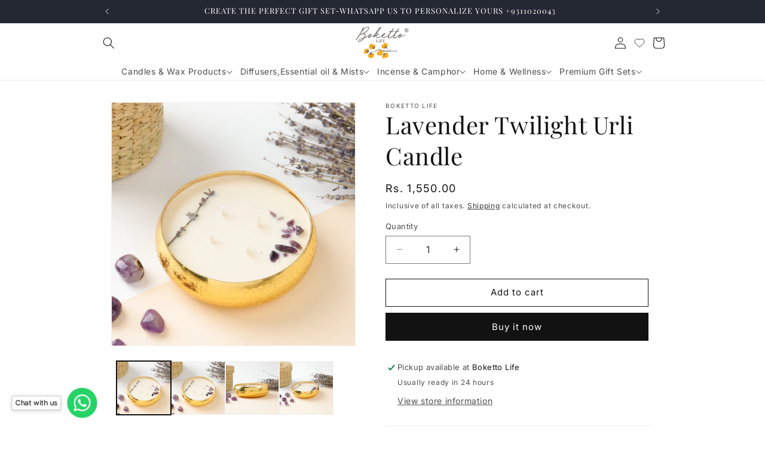

--- FILE ---
content_type: image/svg+xml
request_url: https://bokettolife.com/cdn/shop/files/boketto-logo-registered.svg?v=1736931999&width=90
body_size: 13109
content:
<svg viewBox="0 0 1916.6 1161.1" data-name="Layer 1" id="Layer_1" xmlns="http://www.w3.org/2000/svg"><defs><style>.cls-1{fill:#48413b;}.cls-2{fill:#f5ab23;stroke-miterlimit:10;}.cls-2,.cls-4{stroke:#585857;stroke-linecap:round;stroke-width:0.5px;}.cls-3,.cls-4{fill:#585857;}.cls-4{stroke-linejoin:round;}</style></defs><path d="M17.3,446.3l2-2a1.39,1.39,0,0,1,.5-1,1.39,1.39,0,0,0,.5-1l1.5-2,6.9-7.4,2-2.5c1.1-1.2,2.2-2.4,3.2-3.7a48.67,48.67,0,0,0,3.2-4.7l2.5-3H39l4-4.3,4.5-5.4,6.9-9.4a1.26,1.26,0,0,0,1-.7,5.8,5.8,0,0,1,1-1.2l4.5-4.5h-.5a1.39,1.39,0,0,0,.5-1,2.1,2.1,0,0,1,.5-1.5l6.9-12.9,10.9-17.3c2-3.3,4-6.4,5.9-9.4S89,345.6,91,343l4.9-5.9,1.5-1a5,5,0,0,1,.2-1.2,3.33,3.33,0,0,0,.2-1.7c0-1,.8-2.3,2.5-4h-.5l5.9-7.4,15.8-25.2,5.4-6.4v-.5c0-.3.3-.8,1-1.5h-.5l3.5-4.9,8.4-13.8,11.4-18.3,3-4,2-2.5h-.5L175,212.6c2.6-2.6,5.3-7.7,7.9-15.3L217.5,135l3-5.4,2.5-5a85.36,85.36,0,0,1,6.4-10.4,4.36,4.36,0,0,1,1.5-3q3.9-8.4,8.4-18.3a151.68,151.68,0,0,0,7.4-19.8l2.7-5.4c1.5-3,3-6.3,4.4-9.9s2.9-7.1,4.2-10.4,2-5.4,2-6.4l1.5-6.9a3.55,3.55,0,0,1,.2-1,2.62,2.62,0,0,0,.2-1.5l1-2.5a7.1,7.1,0,0,0,1.5-4.4q.45-2.4,4.2-5.7c2.5-2.2,4.5-3.2,6.2-3.2l4.9,1c1.6.7,3.1,2.2,4.5,4.7a9.05,9.05,0,0,1,.5,7.7v-.5l-1.5,6.9a5,5,0,0,1-.2,1.2,5,5,0,0,0-.2,1.2l-2,8.9-4,11.4-3.5,10.4a19.34,19.34,0,0,1-3,6.9,8.78,8.78,0,0,1-1,3.5,1.45,1.45,0,0,1-.2.7.66.66,0,0,0-.2.7c-1,2.7-2.2,5.6-3.7,8.7a51.19,51.19,0,0,1-4.7,8.2,13.53,13.53,0,0,1-1.7,3.4,14.85,14.85,0,0,0-1.7,4.4,28.52,28.52,0,0,1,4.5-4.7c1.6-1.5,3.6-3.2,5.9-5.2,3.9-3.2,7.6-6.6,11.1-10.1l9.1-9.1,4-4,5.9-4v-.5a40,40,0,0,1,3.2-4,20.47,20.47,0,0,1,3.7-3.5v.5L319.7,47a15.81,15.81,0,0,0,7.4-4.5l11.4-9.9v.5a11.71,11.71,0,0,1,4-3,10.14,10.14,0,0,0,4.4-2.5l5-2a3.47,3.47,0,0,0,2.5-1l4.5-4.4,5.4-2.5,6.4-3.5,4-1H374l5-2.4,5.4-3,4-1.5L421,.5a38.06,38.06,0,0,1,12.6,0c4.8.7,9.3,1.5,13.6,2.5a8.57,8.57,0,0,1,2.7.5,12.82,12.82,0,0,0,2.7.5,4.06,4.06,0,0,1,3,1l-.5-.5c2.7.7,4.5,1.8,5.4,3.4H460l5,4.9c.6.7,1.5,1.6,2.5,2.7a18.5,18.5,0,0,1,2.5,3.7l3,4,2,4a14.94,14.94,0,0,1,2,7.4v2c.3.7.5,2.8.5,6.4,0,9.6-1.6,17.9-4.9,25s-7.1,14.4-11.5,21.9l-2,3.5-4.9,7.9a115.37,115.37,0,0,1-8.4,11.1c-4,4.8-7.4,8.6-10.4,11.6h.5c-4,4.9-7.8,9.5-11.6,13.6a62.34,62.34,0,0,1-11.6,10.1v-.5l-1.5,2c-2.3,2.3-4.7,4.8-7.2,7.4a48.09,48.09,0,0,1-5.7,5.4,65,65,0,0,0-6.9,5.9l-4,3.9-9.9,6.9c-2.7,2-5.4,4.1-8.1,6.2s-5.4,4.2-7.7,6.2l-22.2,17.3a99.94,99.94,0,0,1-10.1,6.9c-3.8,2.3-7.5,4.4-11.1,6.4-2.7,1.7-5.6,3.5-8.9,5.4s-6.3,3.8-8.9,5.4c-3.6,2.7-6.7,4.7-9.1,6.2s-5.2,3.2-8.1,5.2h2l15.3-.5h2.5c3.3.3,6.2.7,8.6,1a22.47,22.47,0,0,1,6.2,1.5q.45,1.5,3,1.5a2.92,2.92,0,0,0,1.2.7,4.34,4.34,0,0,1,1.7,1.2,32.1,32.1,0,0,1,8.9,3.4,9.24,9.24,0,0,1,2.2,1.7l2.2,2.2c0,.3.3.8,1,1.5a4.43,4.43,0,0,1,1.2,1.5,2.34,2.34,0,0,0,1.2,1,4,4,0,0,0,1.5,1h-.5l1,1c3.3,2,5.3,6,5.9,11.9a6.34,6.34,0,0,1,.5,3v3a13.76,13.76,0,0,1,1.5,4,19.68,19.68,0,0,1,.5,3.5c0,2.6-.1,5.4-.2,8.4a26.26,26.26,0,0,1-1.2,6.9,7.72,7.72,0,0,1-.2,1.5,2.62,2.62,0,0,0-.2,1.5l-1,11.9-1.5,5.4-3,8.9-3,6.9c-1.6,3.6-3.8,8.3-6.6,14s-6.5,12.4-11.1,20l-3,4-1,3,1-1v.5l3.5-2.5,22.7-8.4,10.4-3.5a36.7,36.7,0,0,0,5.2-2.7,25.67,25.67,0,0,1,5.2-2.7l5.4-2c-.7.3,0-.1,2-1.2a54.38,54.38,0,0,1,5.4-2.7l3.5-1.5c5.3-2.6,11.9-6.1,20-10.4a161.15,161.15,0,0,0,19.5-11.9l3.5-1.5v.5l2.5-1.5h-.5a19.53,19.53,0,0,1,4.9-4.2,43.22,43.22,0,0,1,6.9-3.2v.5l8.4-7.9,6.9-3,9.4-5.9,1,1.5,6.4-6.4a17.14,17.14,0,0,0,2.2-2.5c.2-.3-.2-.2-1,.5s-1.7,1.5-2.7,2.5l5.4-4.9v.5l3-3,4.9-4.9a16.9,16.9,0,0,1,4.9-3.5c4.6-2.3,7.7-1.7,9.4,1.7s1.3,7.3-1,11.6q-5.4,6-8.1,8.4a34.18,34.18,0,0,1-5.2,4c-1.3.7-2.9,1.5-4.7,2.5a46.64,46.64,0,0,0-4.7,3l-8.9,8.4-6.4,4v-.5l-4,3-3.9,2a12.75,12.75,0,0,0-2.5,1.5,1.39,1.39,0,0,1-1,.5,38,38,0,0,1-4.7,4.2,18.39,18.39,0,0,0-2.2,1.7l-6.4,3.5a8.68,8.68,0,0,1-2.2,1.7,12.82,12.82,0,0,0-2.2,1.7h-.5c-.3,0-.8.3-1.5,1l-3,1.5a23.81,23.81,0,0,0-5.9,2.5q-2.25,1.35-4.5,3v-.5l-3,2.5a56.64,56.64,0,0,0-8.9,4.4l-2.5,1.2c-1,.5-1.3.7-1,.7L374,376.6h-2a4.36,4.36,0,0,1-3,1.5,37.79,37.79,0,0,1-7.9,3h.5l-8.4,4.5-3.5,1h.5L338,391.5,325.2,396c-4.2,1.4-8.5,2.5-12.9,3.5a2,2,0,0,1-1.5.5,1.23,1.23,0,0,0-1,.5l-2.5,2a14.4,14.4,0,0,0-5.4,3h.5a98.24,98.24,0,0,1-6.9,8.9c-3.3,3.9-6.2,7.4-8.9,10.4h.5a4.43,4.43,0,0,1-1.2,1.5,3.49,3.49,0,0,0-1.2,1.5l-4,5.9-5.4,5.4-2.5,2-3.5,3.5L245.1,468l-3.5,2.5-7.4,7.4a25.72,25.72,0,0,1-3.9,3.5v-.5l-5.4,5.9-6.9,4.5a82.83,82.83,0,0,1-8.9,6.7,98.47,98.47,0,0,1-8.9,5.2c-2.7,1.6-5.6,3.4-8.9,5.2s-6.4,3.7-9.4,5.7l-2,1h.5l-6.9,4.5-3,2-5.9,3c-3.3,1.3-6.3,2.6-9.1,3.7s-5.7,2.2-8.6,3.2l-5.9,2-6.4,2.5a3.55,3.55,0,0,0-1,.2,2.62,2.62,0,0,1-1.5.2,7,7,0,0,1-2.5.5H127l-4.4.5a36.46,36.46,0,0,1-9.9.7,34.07,34.07,0,0,1-8.4-1.2,28.37,28.37,0,0,1-7.4-4.2,15.52,15.52,0,0,1-5.9-9.1l-1-1.5v.5a8.34,8.34,0,0,1-1-3.5l.5.5c-.7-.7-.7-1.8,0-3.5a10.75,10.75,0,0,0,.5-4,5,5,0,0,0-.2-1.2,3.33,3.33,0,0,1-.2-1.7,7.61,7.61,0,0,0,1-3l2.5-9.4a36.6,36.6,0,0,1,6.2-11.9,105.1,105.1,0,0,1,9.1-10.9l3.5-3a8.55,8.55,0,0,0,1.5-2.2,5.41,5.41,0,0,1,1.5-2.2l6.4-5.4c2.3-1.6,4.9-3.4,7.7-5.2s5.2-3.4,7.2-4.7l8.9-5.4,11.4-6.9,5-3a15.44,15.44,0,0,1,3.4-1.7l4.4-1.7,2.5-.5,5.4-4v.5l3-3a14.19,14.19,0,0,0,2.2-.5c1.1-.3,2.2-.7,3.2-1h-.5l4.9-2a10.77,10.77,0,0,0,5.4-2.5l11.4-5.4a81.85,81.85,0,0,0,11.9-2.7,111.23,111.23,0,0,0,10.9-4.2l4.4-2a6.43,6.43,0,0,0,3.5-1l4.9-1.5h1c.2,0,.5-.1.5-.4v-.1l5.4-1.5,1.5-.5a54.5,54.5,0,0,1,6.9-2c3-.7,5.8-1.3,8.4-2l4.5-1a23,23,0,0,0,3.5-1l4.9-1.5,4.9-1,7.9-3a17.64,17.64,0,0,0,1.7-3.7,8.7,8.7,0,0,1,1.6-3l3.5-6.4c.7-2.3,2.6-6.1,5.9-11.4,2.3-4.3,4.9-8.7,7.9-13.3,1.3-2.3,2.6-4.6,4-6.9v.5a22.85,22.85,0,0,1,1.2-3.7,22.85,22.85,0,0,0,1.2-3.7h2v-4.5l1-1.5h-.5l1.5-4,1-2c1.6-4.9,3-9.1,4-12.4s1.8-6.2,2.5-8.9v-3a1.45,1.45,0,0,1,.2-.7.66.66,0,0,0,.2-.7v-4.9a3.55,3.55,0,0,1,.2-1,2.62,2.62,0,0,0,.2-1.5,50.75,50.75,0,0,0-.7-6.7,31.78,31.78,0,0,0-3.2-9.1l-1-2.5v.5l-4-5h.5c-2.3-2.3-6.4-4.8-12.4-7.4a7.89,7.89,0,0,0-3-1.2c-1-.2-2.5-.4-4.5-.7a15.25,15.25,0,0,0-4.9-.5,4.55,4.55,0,0,0-3.2-1,11.42,11.42,0,0,0-3.7.5l-4,.5-6.4-1-4.5,1h-6.4l-4,.5h-5.9c0,.7-.7,1.2-2,1.5a9.74,9.74,0,0,1-4,1.5,7,7,0,0,1-3.2.5h-3.2L239,266a6.46,6.46,0,0,1-2.7.5,3.39,3.39,0,0,0-2.7,1l-8.4,2.5-3.9,1L208,275c-1.7.7-4,1.5-7.2,2.5s-6.2,1.8-9.1,2.5c-1.3,1.3-2.5,2-3.5,2a5.34,5.34,0,0,1-2.5.5,2.1,2.1,0,0,0-1.5.5h-2c-3,0-4.6-.7-4.9-2h.5a7,7,0,0,1-2-4.9v-2.5a14.08,14.08,0,0,1,.5-3.5l1.5-1.5a5.56,5.56,0,0,1,4-2l2-1.5c2-1,4.8-2.3,8.4-4s8.1-3.5,13.4-5.4l5.9-1a3.75,3.75,0,0,1,1.2-.7c.5-.2.6-.1.2.2l3-2,6.4-1.5h-.5a11.27,11.27,0,0,1,3.2-.5h3.2v-1l5.9-3.5c3.3-1.3,6.3-2.7,9.1-4s5.4-2.5,7.7-3.5a6.79,6.79,0,0,0,2-.7l2.5-1.2,20.8-10.9c6.3-4.9,11.7-8.2,16.3-9.9l3.5-2.3c3.6-2,7.1-4,10.4-5.9a56.28,56.28,0,0,0,10.4-8.4L334.5,187l3.5-1.5,6.4-5.4c7.3-5.6,14.8-11.7,22.7-18.3s15.4-12.9,22.5-19,13.2-11.5,18.3-16.3A139,139,0,0,0,418,116.3l16.8-21.7,3-2.5c.7,0,1-.2,1-.5l1.4-3.4,2-4,2-2.5,3.5-3.5h-.5a58.25,58.25,0,0,0,5.2-9.9c1.1-3,2-5.6,2.7-7.9A50,50,0,0,0,458,45.1a35.11,35.11,0,0,0-1.2-7.9,83,83,0,0,0-2.7-8.4l-3-4c-.7,0-1.5-.7-2.5-2h.5l-3.5-3-2-1a3.17,3.17,0,0,0-2.5-1h-1.5a4.55,4.55,0,0,1-2-.5h-1.5a1.23,1.23,0,0,1-1-.5h-2.5a5.34,5.34,0,0,1-2.5-.5,21.05,21.05,0,0,1-2.5-.2,19.48,19.48,0,0,0-2.5-.2l-6.9,1-8.9,1.5a3.55,3.55,0,0,0-1,.2,4.42,4.42,0,0,1-2,.2,1.45,1.45,0,0,0-.7.2.78.78,0,0,1-.8.2,2.61,2.61,0,0,0-2,1l-6.9,2-10.9,1c-.3,0-1.6.8-4,2.5s-4.8,3.4-7.4,5.2-6.1,4.1-10.4,6.7v-.5c-4.3,4.3-8.1,7.3-11.4,8.9l-3.5,2-3,2c-1.3.7-2.9,1.5-4.7,2.5a31.75,31.75,0,0,0-6.7,5.4,69.06,69.06,0,0,0-7.9,6.4l-4,3.5c-6.9,6.6-12.3,11.2-16.3,13.8q-1.95,1.05-2.7,1.5a15.05,15.05,0,0,1-1.7,1,13,13,0,0,0-1.5,1h.5l-1.5,1.5L297.6,88l-13.3,13.8h.5a4.43,4.43,0,0,1-1.2,1.5,3.49,3.49,0,0,0-1.2,1.5l-7.4,5.9a37,37,0,0,0-4.2,3.7l-3.7,3.7a62.93,62.93,0,0,0-7.2,7.4c-3.1,3.7-6.5,7.4-10.1,11.4l-6.9,7.4-1.5,2h.5a167.46,167.46,0,0,1-15.3,17.3h.5L222.2,174l-7.9,11.9a81.13,81.13,0,0,0-5.4,8.9l-5.9,9.9c-1.3,2.6-2.9,5.7-4.7,9.1s-3.4,6.5-4.7,9.1l-3,4.9a4.36,4.36,0,0,0-1.5,3c-.7,1.7-1.2,3.1-1.7,4.5s-2.1,3.8-4.7,7.4a16.55,16.55,0,0,0-2.2,3c-.8,1.3-1.6,2.5-2.2,3.5-2,2-3.2,3.5-3.5,4.4l-5.9,8.9L157,282.8l-6.4,9.9-3.4,4.3-11.9,16.8-3.9,6.9-1.5,2.5a74.65,74.65,0,0,0-5.9,7.7,56.43,56.43,0,0,0-4,6.7l-6.9,9.4c-.7.7-.9,1.2-.7,1.5a2.62,2.62,0,0,1-.2,1.5,15.52,15.52,0,0,1-4,6.9l-2,3a40.72,40.72,0,0,1-4,5.9l-3.4,3.5h.5l-3,5.4-2.5,3.5-1.5,2a5.75,5.75,0,0,0-2,4c-2,2-3.1,3-3.4,3a1.23,1.23,0,0,0-.5,1v3l-4.9,4.9H82L76.1,404c-1.7,2-3,3.8-4.2,5.4s-2.4,3.4-3.7,5.2-3.1,4-5.2,6.4-4.9,5.5-8.2,9.1a9.51,9.51,0,0,0-1.5,2,9.51,9.51,0,0,1-1.5,2l-1.5,2h.5a9.42,9.42,0,0,1-2.7,3.2,8.42,8.42,0,0,0-2.7,3.2L20.2,470.4l-2.5,2-2,2a4.36,4.36,0,0,1-3,1.5l-1.5.5-4.9,1c-2.3,0-3.5-.5-3.5-1.5a1.39,1.39,0,0,1-1,.5,2.23,2.23,0,0,0-.2-1.2.66.66,0,0,1-.2-.7V474c-.9-1-1.4-2.7-1.4-5v-3.5Zm86.5,70.6c.7,3,1.7,4.7,3.2,5.2a15,15,0,0,0,4.7.8,17.51,17.51,0,0,0,6.4,1,23,23,0,0,0,6.9-1,7.61,7.61,0,0,0,3-1,2.1,2.1,0,0,0,1.5-.5l14.8-7.4,2.5-1.2c1-.5,1.8-.9,2.5-1.2a26,26,0,0,0,2.5-1l4.9-2.5c4.6-2.7,9.5-5.4,14.6-8.2s8.5-5,10.1-6.7l11.9-7.4,5.4-3a7.3,7.3,0,0,0,3.5-2l2.5-2.5h-.5a11.58,11.58,0,0,1,4.9-4.9v.5l4.4-4.5,11.4-9.9a9.51,9.51,0,0,1,2-1.5,9.51,9.51,0,0,0,2-1.5l1.5-.5,5.9-6.4,14.8-15.3,4.9-4.9,10.4-10.9,7.9-8.9.5-1h-2l-1.5.5c1,0,.5.3-1.5,1l-23.7,7.4a3.47,3.47,0,0,0-2.5,1,2.1,2.1,0,0,0-1.5.5,40.48,40.48,0,0,0-4.9,1.7,48.34,48.34,0,0,1-6.4,2.2L216,427.4a24.82,24.82,0,0,1-4.4,2l-4.4,1.5-9.4,4v-.5c-1.3,1.6-2.1,2.4-2.2,2.2s-.4-.1-.7.2l-2.5,1.2c-1,.5-1.2.4-.5-.2a2.61,2.61,0,0,0-2,1l-2,1,.5-.5-2.5,1.5c-4.6,2.3-9.7,4.8-15.3,7.4a183.5,183.5,0,0,0-19.3,10.9c-1.7,1-3.4,2.1-5.2,3.2a54.06,54.06,0,0,0-4.7,3.2l-4.4,3V468l-4.4,4-1.5,1h.5c-2,1.3-3.9,2.6-5.7,4s-2.6,2.3-2.2,3a15.16,15.16,0,0,0-4.7,2,20.89,20.89,0,0,0-2.2,2h.5l-2.5,3.5V487a2.61,2.61,0,0,0-1,2l-2.5,3-3,4-2,3.5a11.11,11.11,0,0,0-2.5,4.5,16.64,16.64,0,0,0-1,5.4l-.5,7.4Zm74.6-267.8c-.3.3-.3.4,0,.2a8,8,0,0,0,1.5-1.7ZM281.1,46.5c-.3.9-.6,1.8-1,2.7a17.42,17.42,0,0,1,.5-2.2Z" class="cls-1"></path><path d="M541.5,249.6a3.55,3.55,0,0,0,1-.2,1.8,1.8,0,0,1,1-.2h3a6.15,6.15,0,0,0,3,.5,2.1,2.1,0,0,1,1.5.5,4.36,4.36,0,0,1,3,1.5v-.5l2,2c1.3,1.7,2.6,3.3,4,5s2,2.3,2,2a15.86,15.86,0,0,1,1.5,7.4,7.61,7.61,0,0,0,1,3,13.3,13.3,0,0,1,0,7.4v6.9a7,7,0,0,1-1,4,5.34,5.34,0,0,0-.5,2.5l-3,7.9-1.5,4.4a7.61,7.61,0,0,0-1,3,57.9,57.9,0,0,0-2.5,5.9c-1,2.6-1.2,3.6-.5,3L549.6,327h.5a7.72,7.72,0,0,1,1.5.2,2.62,2.62,0,0,0,1.5.2,16.54,16.54,0,0,0,3.2.7,36.22,36.22,0,0,0,5.7.2h2a1.64,1.64,0,0,1,1.2.2c.2.2.6.2,1.2.2,2.3.7,5.6.3,9.9-1a18.83,18.83,0,0,1,7.4-1.5h4l8.9-2.5a18.12,18.12,0,0,1,5.7-1.2,10.92,10.92,0,0,0,6.2-2.7,6.79,6.79,0,0,0,2-.7l2.5-1.2,4-1.5a51.07,51.07,0,0,0,6.4-2.7c2.3-1.1,5.3-2.7,8.9-4.7l2.5-1.2c1-.5,1.2-.4.5.2l5.9-2.5a34.92,34.92,0,0,0,6.7-4c2.8-2,5.5-4.1,8.2-6.4l5.4-2,8.4-4.9a11.66,11.66,0,0,0,4.2-2.7l2.7-2.7,6.9-5.4q3-3,5.4-3l2.5,2a8.11,8.11,0,0,1,2.5,6.9,5.56,5.56,0,0,1-2,4l-4.9,4.9c1.3,0,1,.4-1,1.2a15.63,15.63,0,0,0-4,2.2l-3.5,1-3.7,3.3a1.39,1.39,0,0,0-.5,1l-4,2.5-5.4,4V307l-3.5,3c-1.7,1-5.7,3.3-12.1,6.9s-16.4,8.5-29.8,14.7a4.42,4.42,0,0,0-1.5.5l-2,1c-1,.3-2.2.7-3.5,1a73,73,0,0,1-9.1,2.7c-3.4.8-7,1.5-10.6,2.2l-5.9,1a30,30,0,0,0-5.9,1.5,60.5,60.5,0,0,1-13.4,1.5H557.4a36.36,36.36,0,0,1-7.4-.5c-1.7-.7-3-.7-4,0a2.23,2.23,0,0,1-1.2-.2.91.91,0,0,0-.7-.3,81.13,81.13,0,0,0-5.4,8.9q-4.5,6.9-11.1,15.3A118.65,118.65,0,0,1,512.5,382l-4.4,4c-.2,0-.5-.1-.5-.4v-.1c-1.6,1.6-3.5,3.3-5.4,4.9a13.81,13.81,0,0,1-4.9,3c-4.3,3-8.1,4.6-11.4,5H480a17.62,17.62,0,0,1-6.4-1.5h-2.5a2.1,2.1,0,0,1-1.5-.5l-4-3c-4.3-3.6-7.2-6.6-8.6-8.9s-2.7-6.1-3.7-11.4v-5.9a4.55,4.55,0,0,1,.5-2,29.11,29.11,0,0,1,1-5.9l2-7.9,2.5-6.9c.7-1.6,1.2-3.1,1.7-4.5s1.1-2.8,1.7-4.4v.5c.3-1,.8-2,1.2-3s.9-1.8,1.2-2.5l2-4.4a4.36,4.36,0,0,0,1.5-3,11.35,11.35,0,0,1,2-4.5c1.7-2.6,4-6,6.9-10.1a43.65,43.65,0,0,1,7.4-8.6l5.4-3v.5l2-1.5h-.5l1.5-3c.7-1.6,1.3-3.1,2-4.4l1.5-3c1.3-3.9,2.7-6.7,4.2-8.1a37,37,0,0,0,3.7-4.2,35.76,35.76,0,0,1,6.9-8.6c3-2.8,5.3-5,6.9-6.7a70.18,70.18,0,0,1,10.1-6.2,25.05,25.05,0,0,1,11.1-2.2ZM479.3,345a7.72,7.72,0,0,1-.2,1.5,1.8,1.8,0,0,0-.2,1,4.55,4.55,0,0,0-.5,2,44.23,44.23,0,0,0-3.5,9.4,40.15,40.15,0,0,0-1,8.4,33.88,33.88,0,0,0,1,8.4,4.41,4.41,0,0,0,2.5,3c1.2.6,2.3,1.3,3.5,2h3c1.3.7,4-.2,7.9-2.5,5.6-3.3,8.9-5.4,9.9-6.4.7-.7,1-1.2,1-1.5,3-3.3,6.1-6.8,9.4-10.4s6.3-7,9.1-10.3c2.8-3.1,4.9-5.7,6.4-7.7s2.1-3,1.7-3a49.26,49.26,0,0,1-5.4-.8,21.67,21.67,0,0,1-8.9-3.2l-11.8-6.4a30.75,30.75,0,0,1-8.4-12.9c-.7,1.3-1.3,2-2,2a28.71,28.71,0,0,1-1.5,3.7,26.43,26.43,0,0,1-2,3.7l-2.5,5.4a4.51,4.51,0,0,0-3,3c-.3,1.3-.7,2.6-1,4l-1.4,3.4ZM546,267.9h-4l-6.4,1.5-3,1.5c-3.6,1.3-5.8,2.3-6.4,3h.5l-4,4.5-5.4,5.4a22.85,22.85,0,0,0-1.2,3.7c-.2.8-.7,1.1-1.7.7l-3,3a9.67,9.67,0,0,1-2,4.9,2.61,2.61,0,0,0-1,2,9.88,9.88,0,0,0-1,4.5,3.55,3.55,0,0,1-.2,1,1.8,1.8,0,0,0-.2,1v1.5c-.3.3-.3,1.1,0,2.2a5.54,5.54,0,0,0,1,2.2,2.61,2.61,0,0,0,1,2,7,7,0,0,1,2.2,2c.8,1,1.4,1.6,1.7,2a3.17,3.17,0,0,0,2.5,1,62.45,62.45,0,0,0,6.8,3.5,15.57,15.57,0,0,0,4.7,1.7h5a1.45,1.45,0,0,1,.7.2,1.72,1.72,0,0,0,1.2.2,47.88,47.88,0,0,0,4.7-8.6,88.87,88.87,0,0,0,3.2-8.6,2,2,0,0,0,.5-1.5l2-6.9a4.55,4.55,0,0,1,.5-2,4.55,4.55,0,0,0,.5-2l2-5.4a17.07,17.07,0,0,0,3-8.4,19.33,19.33,0,0,0-1-8.9c-1.7,0-2.5-.7-2.5-2v-.5Z" class="cls-1"></path><path d="M857.8,353.8c2.3-1,5-2.3,8.2-4a54.06,54.06,0,0,0,7.2-4.5L894,332.9l4.5-2.5,15.3-9.9,7.9-5.4v.5l6.4-5.9c.5-.5,1.1-1,1.7-1.5a4.19,4.19,0,0,1,2.2-.5l4.4-4a27.44,27.44,0,0,1,5-4,45.15,45.15,0,0,1,4.9-2.5l5.4-4,3-1.5c.3-.3.8-.9,1.5-1.7a5.51,5.51,0,0,1,2-1.7,9.51,9.51,0,0,1,2-1.5,9.58,9.58,0,0,0,2.5-2c1.6-1.6,3.1-2.5,4.5-2.5a6.46,6.46,0,0,1,4.5,2c0-.3.5,0,1.5,1l1,1,.5,3a10.86,10.86,0,0,1,0,4.4,5.2,5.2,0,0,1-2,3v-.5l-1.6,1.4v2a59.5,59.5,0,0,0-7.7,4.5c-1.8,1.3-3.4,2.5-4.7,3.5a14.42,14.42,0,0,1-2.7,2.2,8.7,8.7,0,0,0-2.7,2.7l-9.4,6.4-4.9,3-18.3,12.8v-.5l-4.9,4.4L902,347.5l-21.2,12.9a36.2,36.2,0,0,1-3.7,2.2,40.2,40.2,0,0,1-4.7,2.2,11.56,11.56,0,0,1-3.2,2c-1.5.7-2.6,1.1-3.2,1.5l-7.4,4-12.3,6.4-12.4,3.9a157.45,157.45,0,0,1-22.5,6.7,87.29,87.29,0,0,1-25.5,1.7h-2a3.55,3.55,0,0,1-1-.2,4.42,4.42,0,0,0-2-.2c-3.3-.7-6.8-1.3-10.6-2a43.57,43.57,0,0,1-10.1-3c-.9-.4-1.8-.7-2.7-1a10.36,10.36,0,0,1-3.2-1.5,27.4,27.4,0,0,0-4-1.5,24.18,24.18,0,0,1-4-2.5,24.84,24.84,0,0,1-3-2.5l-4.9-4.9v.5a62.69,62.69,0,0,1-8.4-9.4,14.09,14.09,0,0,1-1.7-3.2,9.48,9.48,0,0,0-1.7-2.7,7.2,7.2,0,0,1-1.5-2.7c-.3-.9-.6-1.8-1-2.7l-1.5-4a137.38,137.38,0,0,1-5.4-13.6,87.57,87.57,0,0,1-3.7-12,52.56,52.56,0,0,1-.5-8.9,3.55,3.55,0,0,1,.2-1,2.62,2.62,0,0,0,.2-1.5l-20.8,20.8-3,2.5c-1,1-1.5,1.7-1.5,2l-3,3a85.42,85.42,0,0,0-7.4,8.4c-2.3,3-5.3,7.1-8.9,12.4l-4,4.9-3,5.9-2,3c-.7.6-1.5,2.5-2.5,5.4l-3.9,5.4-3,2.5a18,18,0,0,1-5.2.5,8.22,8.22,0,0,1-6.2-2.5l-1.2-1.2a2.34,2.34,0,0,1-.7-1.7V368.4l1.5-3,.5-.5a3.55,3.55,0,0,1,.2-1,2.62,2.62,0,0,0,.2-1.5,14,14,0,0,1,1.5-3,18.61,18.61,0,0,0,1-2.5,26,26,0,0,1,1-2.5l4-8.4a13.77,13.77,0,0,0,2.5-4.2,23.88,23.88,0,0,1,1.5-3.7v.5a7.71,7.71,0,0,0,1-2.5c1.3-2.7,2.9-6,4.7-9.9s4.5-9,8.2-15.3l6.9-12.9,10.9-20.8a56.32,56.32,0,0,1,3.7-6.2,48.32,48.32,0,0,0,3.7-6.2h.5c.3,0,1-.5,2-1.5a21.29,21.29,0,0,1,3-6.9,21.56,21.56,0,0,0,2.5-4.4l2.5-3,2.5-4.4q3.9-8.4,7.2-14.1a38.18,38.18,0,0,1,5.7-8.1,1.45,1.45,0,0,1,.2-.7c.1-.2.3-.5.2-.7l3.5-4h-.5l11.9-19.3,7.9-12.4a58.52,58.52,0,0,0,4-4.7,36.39,36.39,0,0,0,3.5-5.2l2-4a1.39,1.39,0,0,1,.5-1,1.39,1.39,0,0,0,.5-1,46.64,46.64,0,0,1,3-4.7,43.24,43.24,0,0,1,4.4-5.2H756l3-4.4q1.05-1.5,2.7-4.2c1.1-1.8,2.2-3.5,3.2-4.9s1.7-2.6,2.2-3.2.4-.6-.2,0L780.7,122l4.9-5.9,5.4-7.9a20.25,20.25,0,0,0,4.9-7.9l8.4-8.9H804l10.4-13.3,6.4-6.4h-.5l2.5-3.5,5.4-6.9h-.5a73.09,73.09,0,0,0,5.2-5.9,69,69,0,0,1,7.1-7.2h-.5a65.43,65.43,0,0,1,7.4-8.4l10.4-10.4,6.9-6.4,10.9-9.9,5.9-2h-.5l6.4-3a7.71,7.71,0,0,0,2.5-1,17.11,17.11,0,0,1,4.9-1h3a6.43,6.43,0,0,1,3.5,1,14.17,14.17,0,0,1,6.4,4.9l.5,1c.7.7,1,2,1,4,.3,1.3.2,3.6-.5,6.9v1.5a4.06,4.06,0,0,1-1,3,35.42,35.42,0,0,1-7.5,15.3,2,2,0,0,0-.5,1.5,1.23,1.23,0,0,1-.5,1l-5.9,9.4a22.15,22.15,0,0,0-2.5,3.5l-2,3a2,2,0,0,0-.5,1.5c-1.7,2.3-3.4,4.6-5.2,6.9a51.3,51.3,0,0,0-5.2,8.4l-4.9,5.4a2.61,2.61,0,0,0-1,2l-10.9,14.8-6.9,9.4c-1.7,2.3-3.3,4.4-4.9,6.4l-4.9,5.9v-.5a.75.75,0,0,1-.5.7.75.75,0,0,0-.5.7c-.7.7-1,1.2-1,1.5l-6.9,8.3-10.4,11.9-3,3h.5c-5.3,5.9-10.8,12-16.6,18.3s-11,11.7-15.6,16.3h.5l-9.9,10.4c-3.6,4-7.4,8.1-11.4,12.4s-7.9,8.5-11.9,12.6-7.7,7.9-11.4,11.4-6.6,6.2-8.9,8.1a21.59,21.59,0,0,0-3.7,3.7c-1.2,1.5-2.2,2.9-3.2,4.2l-5.9,6.4h.5a53.32,53.32,0,0,0-5.4,6.2,17.29,17.29,0,0,1-5,4.7V263l-2,2h.6c-.7,2-1.5,3-2.5,3l-2,2h.5l-5.4,9.4c-1.7,3.6-3.6,7.6-5.9,11.9s-4.6,8.2-6.9,11.9a39.72,39.72,0,0,0-2,3.5c-.7,1.3-.7,1.7,0,1a38.35,38.35,0,0,0-3.5,5.4c-1,2-1.8,3.8-2.5,5.4a39.72,39.72,0,0,0-2,3.5c-.6,1.2-1.3,2.3-2,3.5l4.5-5.4,8.4-8.4,5.9-6.9h-.5l2.5-2.5,5.4-5.4,4-4,6.4-6.9,4-4v.5l21.7-19.8a46,46,0,0,0,4.4-3.5c1.9-1.7,2.6-2.1,2-1.5l5.4-4,6.9-5.4c5.6-3.3,8.6-5.1,8.9-5.4l1.5-1a12.75,12.75,0,0,0,2.5-1.5,29.81,29.81,0,0,0,4-3v.5l3-2.5a5.38,5.38,0,0,1,2-1,26,26,0,0,0,2.5-1,6,6,0,0,1,4.5-1.5,1.45,1.45,0,0,0,.7-.2.66.66,0,0,1,.7-.2h1c.2,0,.5-.1.5-.4V231h7.9c4,.7,6.8,1.5,8.4,2.5l3.5,3.5v-.5c1.6.7,2.6,1.3,3,2l1,2c0,.7.2,1,.5,1a5,5,0,0,0,.2,1.2,5,5,0,0,1,.2,1.2,4.55,4.55,0,0,1,.5,2v9.3h-2c0-.3.2.5.5,2.5a34.41,34.41,0,0,1,.5,4.5,6.34,6.34,0,0,0-.5,3l-3,5.4-2.5,3.5h.5c-.7,1.6-1.2,3-1.7,4.2s-2.7,3.7-6.7,7.7l-3,3a22.35,22.35,0,0,0-6.4,7.9l-5.9,4a3.72,3.72,0,0,0-2,.7,16.32,16.32,0,0,0-2,1.7l-6.9,3.5a4.33,4.33,0,0,1-1.2,1c-.2,0-.4.2-.7.5l-.5.5-3,2-5.4,3-3.5,2c-1.3.6-2.6,1.2-4,1.7s-2.8,1.1-4.5,1.7l-8.4,1a13.84,13.84,0,0,0-4.5.5,7.72,7.72,0,0,0-1.5.2,4.57,4.57,0,0,1-2,.2,16.55,16.55,0,0,1-7.9-2l-.5-.5c1.6,4.6,3.5,10.1,5.7,16.3s3.7,10.2,4.7,11.9a36.76,36.76,0,0,1,1.5,4.7q.45,2.25,1.5,2.7l10.4,9.7,7.4,4.5a43.12,43.12,0,0,0,17.8,5.9,67.93,67.93,0,0,0,26.2,0c3.6-.7,7.5-1.6,11.6-2.7s8.5-2.5,13.1-4.2l8.4-3.5,3-1H839l8.9-4.5,3.5-1h-.5ZM720.9,301.5h2a3.55,3.55,0,0,1,1,.2,2.62,2.62,0,0,0,1.5.2l5.4.5h4a1.45,1.45,0,0,1,.7.2,1.72,1.72,0,0,0,1.2.2h2.5l6.4-1.2a53.46,53.46,0,0,0,6.9-1.7l5.4-2.5,4.4-2c1.3-.3,2-.7,2-1l4.4-4a9.51,9.51,0,0,0,2-1.5,3.74,3.74,0,0,1,2-1.2,4.48,4.48,0,0,0,2-1.2v.5l4.9-4a26.33,26.33,0,0,0,6.9-6.4c2-2.6,3.6-5,5-6.9.3-.7,1-2,2-4.2a15.07,15.07,0,0,1,2.5-4.2,7.71,7.71,0,0,1,1-2.5v.5a28.41,28.41,0,0,0,1-4.9V250l-1-1.5-.5-1H796l-5.4,2a78.31,78.31,0,0,0-7.9,3.4,75.9,75.9,0,0,0-7.9,4.4c-1,1.3-3,2.5-5.9,3.5l-5.9,4.9v-.5l-4,3-5,4v-.5l-9.9,8.9-5.9,5.4c-2.3,1.6-4.5,3.3-6.4,4.9a32.43,32.43,0,0,0-4.9,4.9q-1.5.45-4.5,4.5ZM896.3,21.3l-5.9,2.5c-1.7,1-3.7,2.4-6.2,4.2s-4.7,3.5-6.7,5.2v-.5L863.7,47.5h.5a29.34,29.34,0,0,1-4.5,5.4,62.79,62.79,0,0,1-5.4,4.9v-.5l-4.5,4.4a15.23,15.23,0,0,0-3,3.7,30,30,0,0,1-2.5,3.7c.3,0,.2.3-.2,1a47.89,47.89,0,0,1-5.2,5.4l-2,2-2,2.5h.5l-20.3,28.2L803.4,124l-4,4-1.5,3.4A265,265,0,0,0,771.2,170l-2.5,3.5-3,4.9c-.7,1-2.2,3.1-4.5,6.4l-7.4,10.6c-2.7,3.8-5.1,7.5-7.4,11.1a86.44,86.44,0,0,1-5,7.4c.7-.6.2,0-1.5,2s-3,3.6-4,4.9L766,188.7l5.7-5.7a51.78,51.78,0,0,0,5.7-6.7l8.4-8.9h-.5c1.3-2,3-4.3,4.9-6.9a67.55,67.55,0,0,1,5.4-6.4l13.8-14.3L826.7,120h-.5a255.06,255.06,0,0,1,24.2-29.7h-.5L861.8,74a52.85,52.85,0,0,0,6.9-9.4l1.5-3v.5a2.1,2.1,0,0,1,.5-1.5,1.39,1.39,0,0,0,.5-1l3-4,4.4-4.9a2.61,2.61,0,0,1,1-2h-.5c1-2,2.4-4.5,4.2-7.4s3.5-5.7,5.2-8.4a3.55,3.55,0,0,1,.2-1,26.22,26.22,0,0,1,2.2-2.5h-.5l1.5-2.5,2.5-3.5h-.5l1-1.5Z" class="cls-1"></path><path d="M1188.3,290.6v-.5a9.94,9.94,0,0,1,.5,5.4,4.57,4.57,0,0,1-2.5,4V299l-3.5,3.5V302l-3.9,4-2,2a9.51,9.51,0,0,0-1.5,2l-6.9,5.4-8.9,5.4h.5c-3.1,2.6-6.3,5.1-9.6,7.4a142,142,0,0,1-16.6,9.4l-6.9,4c-3.6,2.3-7.9,4.8-12.8,7.4s-9.1,4.8-12.3,6.4a37.38,37.38,0,0,1-8.9,4l-3,1c-1,.3-2.3.8-4,1.5a63.6,63.6,0,0,0-12.6,4c-3.8,1.7-7.5,3.3-11.1,4.9l-18.8,5.4a1.45,1.45,0,0,0-.7.2.66.66,0,0,1-.7.2l-5.9,1.5c-3.6,1-8,2-13.1,3a82.54,82.54,0,0,1-14.9,1.3c-1.1,0-2.1.1-3.2.2a17.2,17.2,0,0,1-3.2.2H983.5a52.44,52.44,0,0,1-7.9-1.5c-2.3-.7-4.5-1.3-6.4-2l-4.9-1.5a49.55,49.55,0,0,1-8.9-4.5,31.69,31.69,0,0,1-8.9-7.4l-4.5-7.4-1.5-3.5c-2.3-3.6-3.1-8.1-2.5-13.3v-6.9a17.39,17.39,0,0,1,2-7.4,7.71,7.71,0,0,1,1-2.5,1.45,1.45,0,0,1,.2-.7.78.78,0,0,0,.2-.8,4.23,4.23,0,0,0,.2-2.5c-.2-.7.2-1.5,1.2-2.5a4.36,4.36,0,0,1,1.5-3h-.5l2.5-5,4-6.9,3.5-6.4a14.19,14.19,0,0,1,4.9-5.9v.5l2-3.5a2.61,2.61,0,0,1,1-2,23.27,23.27,0,0,0,2.7-3.5c1.2-1.6,1.4-2,.7-1,1.7-2.3,3.3-4.6,4.9-6.9a28.15,28.15,0,0,1,4.9-5.4l5-4.9a26.92,26.92,0,0,1,3.2-2.7,22.74,22.74,0,0,1,3.2-2.2l-.5-1q3.3-3.75,6.9-7.2c2.3-2.1,4.3-3.9,5.9-5.2l4.9-3.5c2.6-2,5.4-4,8.4-5.9,1,0,2.6-.8,4.9-2.5,2-1,4-1.9,5.9-2.7a9.16,9.16,0,0,1,5.4-.7l7.9,1.5,5.9,1.5a5.34,5.34,0,0,1,3.2,2.7,16.6,16.6,0,0,1,1.2,4.2c-.7-.6-1-.6-1,0a11.16,11.16,0,0,1,3,6.7,64.94,64.94,0,0,1,.5,7.7v2.6l-2.5,4v2c-.7,2.3-2.4,5.5-5.2,9.6l-5.2,7.7a13,13,0,0,0-1.5,1l-1.5,1.5-1.5,1.5-1.5,2h.5c-1.7,1.6-3,3.1-4.2,4.4a13.55,13.55,0,0,1-3.7,3,6.57,6.57,0,0,0-1.7,1.2l-1.2,1.2v-.5a37,37,0,0,1-4.2,3.7,23.12,23.12,0,0,1-4.2,2.7l-4,2-12.3,6.9c-1.3,1-3.6,1.8-6.9,2.5a26.43,26.43,0,0,0-4,1.2,12.81,12.81,0,0,0-4.4,3.2,11.84,11.84,0,0,1-5.4,2l-1,.5h.5a5.34,5.34,0,0,1-2.5.5,4.36,4.36,0,0,0-3,1.5l-3.5,1-2,1-3,2h.5l-2.5,4.9a3.55,3.55,0,0,1-.2,1,1.8,1.8,0,0,0-.2,1,2.88,2.88,0,0,0-.5,2,18,18,0,0,0-1,4,5.34,5.34,0,0,0,.5,2.5c0,3,.5,5.1,1.5,6.4l4,6.4h-.5a10.71,10.71,0,0,0,2.2,1.5,13.09,13.09,0,0,0,3.7,1.5l2.5,1a38.38,38.38,0,0,0,7.7,4.2,20,20,0,0,0,7.2,1.7,78.86,78.86,0,0,0,10.9,1,69.82,69.82,0,0,0,7.9-.5h4.9c1.4,0,2.8-.1,4.2-.2a37,37,0,0,1,4.7-.2c3.6-.7,7.4-1.4,11.4-2.2a52.34,52.34,0,0,0,11.4-3.7l23.2-6.9c1.6-.7,3.5-1.4,5.7-2.2s4-1.6,5.7-2.2a72,72,0,0,0,12.8-4.5c1.3-.6,3.1-1.5,5.4-2.5a15.59,15.59,0,0,1,5.9-1.5l3-1h-.5l6.9-4.5,8.4-4,3-2c3.3-1.6,6.8-3.5,10.4-5.7s7.2-4.4,10.9-6.7l5.4-4,3.5-2.5v.5l3.4-3c3.3-2,5.9-3.6,7.9-4.9a70.9,70.9,0,0,0,7.4-5.9v.5c.3-.3,1.2-1,2.5-2l4-3c1.3-1,2.5-2,3.7-3s1.9-1.5,2.2-1.5a13.32,13.32,0,0,1,3.4-.5c1,0,2,.7,3,2h-.5ZM971.4,305.4a111.09,111.09,0,0,0,15.8-6.9c.6-.5,1.3-1,2-1.5a11.11,11.11,0,0,1,4.5-2.5l7.9-4.9,5.9-4c2.6-1.6,5.3-3.5,7.9-5.4a32.67,32.67,0,0,0,7.4-7.9l1.5-2,3.5-4a10.59,10.59,0,0,0,1-1.2,8,8,0,0,1,1.5-1.7,9.51,9.51,0,0,0,1.5-2,3.37,3.37,0,0,1,.5-1.7,3.37,3.37,0,0,0,.5-1.7c.7,0,1.1-1.1,1.2-3.5s-.6-3.8-2.2-4.4a1.39,1.39,0,0,1-1-.5h-.5l-18.8,11.9a55.68,55.68,0,0,0-9.4,7.4l-7.9,7.9-3,3.5h.5l-7.4,8.9Z" class="cls-1"></path><path d="M1334.6,146.3h2.4q7.35,0,11.4,1.5a1.45,1.45,0,0,1,.7.2c.2.1.5.3.7.2a6.91,6.91,0,0,1,3.7,5.2,15.93,15.93,0,0,1-.2,7.2c0-.3-.2-.3-.5,0l-5.9,5.9a2.12,2.12,0,0,1-2.5.5,26,26,0,0,1-2.5-1,1.39,1.39,0,0,1-1-.5,11.8,11.8,0,0,0-3.7-.5h-3.7a34.52,34.52,0,0,0-6.4-.5,9.14,9.14,0,0,1-3.5-1,8.92,8.92,0,0,1-4.4,1.5c-5.3.7-9.1,1.2-11.6,1.7s-5.5,1.1-9.2,1.7a1.45,1.45,0,0,0-.7.2,1.72,1.72,0,0,1-1.2.2l-9.9,2.5-7.4,1.5-2,2.5a2,2,0,0,0-.5,1.5,1.39,1.39,0,0,1-.5,1l-1.5,2-5.4,6.4h.5l-7.4,11.9a14.08,14.08,0,0,1-2.7,3.7,14.08,14.08,0,0,0-2.7,3.7,18.1,18.1,0,0,1-2.5,3,37.23,37.23,0,0,0-4,4.9l-3.5,7.4a59.09,59.09,0,0,0-5.4,7.7c-1.7,2.8-3.3,5.5-4.9,8.2a1.39,1.39,0,0,1-.5,1,1.39,1.39,0,0,0-.5,1l-4,4.4v2l-3.5,6.4c-.5.5-1,1.1-1.5,1.7a15.05,15.05,0,0,0-1,1.7,13,13,0,0,1-1,1.5l-4.4,7.4a2,2,0,0,0-.5,1.5,4.07,4.07,0,0,0-1.5,2.5c-.7.7-1,1.2-1,1.5-3,2.6-4.8,4.7-5.4,6.2a35.23,35.23,0,0,0-1.5,4.2,2,2,0,0,0-.5,1.5,7.72,7.72,0,0,1-.2,1.5,1.8,1.8,0,0,0-.2,1l-2.5,4.4-10.4,20.8a1.39,1.39,0,0,1-.5,1,5.82,5.82,0,0,1-1.5,3.5,4.36,4.36,0,0,0-1.5,3l-8.9,23.2-3.5,6.4-3.5,9.4V355l-1.5,6.9a3.55,3.55,0,0,1-.2,1,1.8,1.8,0,0,0-.2,1,13.84,13.84,0,0,1-.5,4.5,2.35,2.35,0,0,1-.2.8.66.66,0,0,0-.2.7,16.31,16.31,0,0,0-.8,4.5,20.7,20.7,0,0,0,1,7.4,14.32,14.32,0,0,0,4.4,6.7c2.1,1.8,5.2,2.4,9.1,1.7,2.3-.7,4.4-1.2,6.2-1.7s5.5-1.6,11.1-3.2a102.17,102.17,0,0,0,11.9-3.7,110.51,110.51,0,0,0,12.3-5.2l12.3-6.9,26.7-15.8,5.9-4a42.7,42.7,0,0,1,4.4-3,9.69,9.69,0,0,1,4.9-1.5c.3,0,1.3-.8,3-2.5l2.5-2v.4a23.66,23.66,0,0,1,4.2-3.5,10.52,10.52,0,0,0,2.7-2,7.34,7.34,0,0,0,3.5-1.5l5.9-4.5c.3,0,.5-.1.5-.2s.2-.2.5-.2l33.1-25.7,45-34.6a1.64,1.64,0,0,0,1.2-.2l1.2-1.2a22,22,0,0,1,3.7.7,9.45,9.45,0,0,1,4.2,2.2l1,1c0,3-.3,4.8-1,5.4a3.55,3.55,0,0,1-.2,1,1.23,1.23,0,0,0-.2,1l-1,2-24.2,21.8c-2.3,2-6.6,5.4-12.8,10.1s-12.9,9.8-20,15.1-13.5,10.1-19.3,14.6-9.3,7.2-10.6,8.1l-4.4,2.5-3.5,2.5-6.4,3.5v-.5l-5.9,5.4-5.4,4a120.93,120.93,0,0,1-18,11.6c-8,4.4-20.1,10.3-36.3,17.5l-8.4,3.5a7.72,7.72,0,0,0-1.5.2,6.8,6.8,0,0,1-2,.2,2.35,2.35,0,0,0-.8.2,1.72,1.72,0,0,1-1.2.2,7.63,7.63,0,0,1-3.2,1.7,30.26,30.26,0,0,0-3.2,1.2l-8.9,1.5h.5l-4,1.5-9.4,1.5h-3a8.28,8.28,0,0,1-3.5-.5h.5a20.4,20.4,0,0,0-4.9-.5q-3.6-.6-7.2-1.5a15.42,15.42,0,0,1-6.7-4,25.2,25.2,0,0,1-5.2-8.4,43.67,43.67,0,0,1-2.7-14.3,84.18,84.18,0,0,1,1-13.3c.7-4.3,1.3-6.9,2-7.9a4.55,4.55,0,0,1,.5-2,4.55,4.55,0,0,0,.5-2,70.15,70.15,0,0,1,4.4-16.3c1.7-3.3,3.3-6.6,4.9-9.9a45.75,45.75,0,0,0,3.5-8.9l4.4-10.9a7.71,7.71,0,0,1,1-2.5l4.4-8.9,4.4-8.4a55,55,0,0,1,4.4-10.6c2.3-4.5,4.3-7.5,5.9-9.1l1.5-4.5a1.39,1.39,0,0,1,.5-1,5,5,0,0,1,.2-1.2,5,5,0,0,0,.2-1.2l3-4.9,4.9-5.9h-.5c.3-.7.7-1.6,1.2-3a23.43,23.43,0,0,1,2.7-4.9l4-4a4.42,4.42,0,0,1,.5-1.5,4.42,4.42,0,0,0,.5-1.5c3.6-8.2,6.8-13.8,9.4-16.8l3-3a4.07,4.07,0,0,0,1.5-2.5l5.4-4.9h-.5l2.5-4,9.4-13.8,1.7-1.7,1.2-1.2,1.5-2.5-1-1,.5-.5c-2.3.7-5.2,1.3-8.7,2a102.86,102.86,0,0,1-13.6,1.5,67.47,67.47,0,0,1-11.9,1,36.86,36.86,0,0,1-11.4-1.5c-1.3-1.3-2.3-2-3-2a3,3,0,0,0-2-1l-2.5-1.5-4.9-4-2-2a4.69,4.69,0,0,1-1.5-3.5,7.1,7.1,0,0,1-1.5-4.4v-1a4.55,4.55,0,0,1,.5-2l3.4-5.4a16.23,16.23,0,0,1,4.2-1.5,7.72,7.72,0,0,1,3.7,0c3.3,1.3,4.9,3.1,4.9,5.4l1,1.5v-.5c.3,1,1.3,1.8,3,2.5l3,1.5h-.5a30.68,30.68,0,0,0,7.4,1h6.4a44.13,44.13,0,0,0,8.9-1l7.4-1.5,3.5-1,4-1a1.39,1.39,0,0,0,1-.5,69.15,69.15,0,0,0,7.7-2.5c2.5-1,4.5-1.8,6.2-2.5l6.4-3,4-4.4a1.45,1.45,0,0,1,.2-.7c.1-.2.3-.5.2-.7l6.4-10.4c2.3-1.6,3.5-2.6,3.7-2.7a7.46,7.46,0,0,0,.7-1.2l1-.5a5.39,5.39,0,0,1,1-3l5.4-6.9,10.8-15.9,3.5-5.4a247.07,247.07,0,0,0,13.3-24.2,9.22,9.22,0,0,0,3-3.5c.3-1,.8-2.3,1.5-4l3-3.4-.5.5a11.45,11.45,0,0,1,2.5-4.9,31.13,31.13,0,0,0,3-4.4,7.71,7.71,0,0,1,1-2.5,8.59,8.59,0,0,1,4-4.2,11.44,11.44,0,0,1,5.4-1.7c1,.2,2,.4,3,.7a17.83,17.83,0,0,1,4,1.7,9.44,9.44,0,0,1,4.4,4.2,5,5,0,0,1-.5,6.2l-2,4.4a14.19,14.19,0,0,1-1.2,4,10.06,10.06,0,0,1-1.7,2.5l-7.2,10.4-6.4,10.4-3,4.4a27.57,27.57,0,0,0-2.5,4.4c-7.6,11.9-15,23.2-22.2,34.1l-3.5,4.4-1.5,2h.5l-4.4,4.9a5,5,0,0,0,1.2-.2,5,5,0,0,1,1.2-.2,190.94,190.94,0,0,1,31.1-4.4Z" class="cls-1"></path><path d="M1527.3,146.3h2.5q7.35,0,11.4,1.5a1.45,1.45,0,0,1,.7.2c.2.1.5.3.7.2a6.91,6.91,0,0,1,3.7,5.2,15.93,15.93,0,0,1-.2,7.2c0-.3-.2-.3-.5,0l-5.9,5.9a2.12,2.12,0,0,1-2.5.5,26,26,0,0,1-2.5-1,1.23,1.23,0,0,1-1-.5,11.8,11.8,0,0,0-3.7-.5h-3.7a34.52,34.52,0,0,0-6.4-.5,7.8,7.8,0,0,1-3.4-1,8.92,8.92,0,0,1-4.4,1.5c-5.3.7-9.1,1.2-11.6,1.7s-5.5,1.1-9.2,1.7a1.45,1.45,0,0,0-.7.2,1.72,1.72,0,0,1-1.2.2l-9.9,2.5-7.4,1.5-2,2.5a2,2,0,0,0-.5,1.5,1.39,1.39,0,0,1-.5,1l-1.5,2-5.4,6.4h.5l-7.4,11.9a14.08,14.08,0,0,1-2.7,3.7,14.08,14.08,0,0,0-2.7,3.7,14.25,14.25,0,0,1-2.5,3,37.23,37.23,0,0,0-4,4.9l-3.4,7.4a50.8,50.8,0,0,0-5.4,7.7c-1.7,2.8-3.3,5.5-4.9,8.2a1.39,1.39,0,0,1-.5,1,1.23,1.23,0,0,0-.5,1l-4,4.4v2l-3.5,6.4c-.5.5-1,1.1-1.5,1.7a15.05,15.05,0,0,0-1,1.7,13,13,0,0,1-1,1.5l-4.4,7.4a2,2,0,0,0-.5,1.5,4.07,4.07,0,0,0-1.5,2.5c-.7.7-1,1.2-1,1.5-3,2.6-4.8,4.7-5.4,6.2a35.23,35.23,0,0,0-1.5,4.2,2,2,0,0,0-.5,1.5,7.72,7.72,0,0,1-.2,1.5,1.8,1.8,0,0,0-.2,1l-2.5,4.4-10.4,20.8a1.39,1.39,0,0,1-.5,1,5.82,5.82,0,0,1-1.5,3.5,4.36,4.36,0,0,0-1.5,3l-8.9,23.2-3.5,6.4-3.5,9.4V355l-1.5,6.9a3.55,3.55,0,0,1-.2,1,1.23,1.23,0,0,0-.2,1,13.84,13.84,0,0,1-.5,4.5,2.35,2.35,0,0,1-.2.8.66.66,0,0,0-.2.7,16.31,16.31,0,0,0-.8,4.5,20.7,20.7,0,0,0,1,7.4,14.32,14.32,0,0,0,4.4,6.7c2.1,1.8,5.2,2.4,9.1,1.7,2.3-.7,4.4-1.2,6.2-1.7s5.5-1.6,11.1-3.2a102.17,102.17,0,0,0,11.9-3.7,120.68,120.68,0,0,0,12.4-5.2l12.3-6.9,26.7-15.8,5.9-4a42.7,42.7,0,0,1,4.4-3,9.69,9.69,0,0,1,4.9-1.5c.3,0,1.3-.8,3-2.5l2.5-2v.4a27.86,27.86,0,0,1,4.2-3.5,10.52,10.52,0,0,0,2.7-2,7.34,7.34,0,0,0,3.5-1.5l5.9-4.5c.3,0,.5-.1.5-.2s.2-.2.5-.2l33.1-25.7,45-34.6a1.64,1.64,0,0,0,1.2-.2l1.2-1.2a22,22,0,0,1,3.7.7,9.45,9.45,0,0,1,4.2,2.2l1,1c0,3-.3,4.8-1,5.4a3.55,3.55,0,0,1-.2,1,1.8,1.8,0,0,0-.2,1l-1,2-24.2,21.8c-2.3,2-6.6,5.4-12.8,10.1s-12.9,9.8-20,15.1-13.5,10.1-19.3,14.6-9.3,7.2-10.6,8.1l-4.4,2.5-3.5,2.5-6.4,3.5v-.5l-5.9,5.4-5.4,4c-3.9,3.3-9.9,7.2-18,11.6s-20.2,10.3-36.3,17.5l-8.4,3.5a7.72,7.72,0,0,0-1.5.2,6.8,6.8,0,0,1-2,.2,1.45,1.45,0,0,0-.7.2,1.72,1.72,0,0,1-1.2.2,7.63,7.63,0,0,1-3.2,1.7,30.26,30.26,0,0,0-3.2,1.2l-8.9,1.5h.5l-4,1.5-9.4,1.5h-3a8.28,8.28,0,0,1-3.5-.5h.5a20.4,20.4,0,0,0-4.9-.5,61.44,61.44,0,0,1-7.2-1.5,15.42,15.42,0,0,1-6.7-4,25.2,25.2,0,0,1-5.2-8.4c-1.5-3.6-2.4-8.4-2.7-14.3a84.18,84.18,0,0,1,1-13.3c.7-4.3,1.3-6.9,2-7.9a4.55,4.55,0,0,1,.5-2,4.55,4.55,0,0,0,.5-2,70.15,70.15,0,0,1,4.4-16.3c1.7-3.3,3.3-6.6,4.9-9.9a45.75,45.75,0,0,0,3.5-8.9l4.4-10.9a7.71,7.71,0,0,1,1-2.5l4.4-8.9,4.4-8.4a55,55,0,0,1,4.4-10.6c2.3-4.5,4.3-7.5,5.9-9.1l1.5-4.5a1.39,1.39,0,0,1,.5-1,5,5,0,0,1,.2-1.2,5,5,0,0,0,.2-1.2l3-4.9,4.9-5.9h-.5c.3-.7.7-1.6,1.2-3a23.43,23.43,0,0,1,2.7-4.9l4-4a4.42,4.42,0,0,1,.5-1.5,4.42,4.42,0,0,0,.5-1.5c3.6-8.2,6.8-13.8,9.4-16.8l3-3a4.25,4.25,0,0,0,1.4-2.3l5.4-4.9h-.5l2.5-4,9.4-13.8,1.7-1.7,1.2-1.2,1.5-2.5-1-1,.5-.5c-2.3.7-5.2,1.3-8.7,2a102.86,102.86,0,0,1-13.6,1.5,67.47,67.47,0,0,1-11.9,1,36.86,36.86,0,0,1-11.4-1.5c-1.3-1.3-2.3-2-3-2a3,3,0,0,0-2-1l-2.5-1.5-4.9-4-2-2a4.69,4.69,0,0,1-1.5-3.5,7.1,7.1,0,0,1-1.5-4.4v-1a4.55,4.55,0,0,1,.5-2l3.5-5.4a15,15,0,0,1,4.2-1.5,7.72,7.72,0,0,1,3.7,0c3.3,1.3,4.9,3.1,4.9,5.4l1,1.5v-.5c.3,1,1.3,1.8,3,2.5l3,1.5h-.5a30.68,30.68,0,0,0,7.4,1h6.4a44.13,44.13,0,0,0,8.9-1l7.4-1.5,3.5-1,4-1a1.39,1.39,0,0,0,1-.5,69.15,69.15,0,0,0,7.7-2.5l6.2-2.5,6.4-3,4-4.4a1.45,1.45,0,0,1,.2-.7.66.66,0,0,0,.2-.7l6.4-10.4c2.3-1.6,3.5-2.6,3.7-2.7a8.34,8.34,0,0,0,.8-1.2l1-.5a5.39,5.39,0,0,1,1-3l5.4-6.9,10.9-16.3,3.5-5.4a247.07,247.07,0,0,0,13.3-24.2,9.22,9.22,0,0,0,3-3.5c.3-1,.8-2.3,1.5-4l3-3.4-.5.5a11.45,11.45,0,0,1,2.5-4.9,42.7,42.7,0,0,0,3-4.4,7.71,7.71,0,0,1,1-2.5,8.59,8.59,0,0,1,4-4.2,11.44,11.44,0,0,1,5.4-1.7c1,.2,2,.4,3,.7a17.06,17.06,0,0,1,3.9,1.7,9.44,9.44,0,0,1,4.4,4.2,5,5,0,0,1-.5,6.2l-2,4.4a18.45,18.45,0,0,1-1.2,4,10.06,10.06,0,0,1-1.7,2.5l-7.2,10.6-6.4,10.4-3,4.4a27.57,27.57,0,0,0-2.5,4.4c-7.6,11.9-15,23.2-22.2,34.1l-3.4,4.4-1.5,2h.5L1488,151a5,5,0,0,0,1.2-.2,5,5,0,0,1,1.2-.2,180.61,180.61,0,0,1,31.1-4.4Z" class="cls-1"></path><path d="M1618.7,249.6a3.55,3.55,0,0,0,1-.2,1.8,1.8,0,0,1,1-.2h3a6.15,6.15,0,0,0,3,.5,2.1,2.1,0,0,1,1.5.5,4.36,4.36,0,0,1,3,1.5v-.5l2,2c1.3,1.7,2.6,3.3,4,5s2,2.3,2,2a15.86,15.86,0,0,1,1.5,7.4,7.61,7.61,0,0,0,1,3,13.3,13.3,0,0,1,0,7.4v6.9a7,7,0,0,1-1,4,5.34,5.34,0,0,0-.5,2.5l-3,7.9-1.5,4.4a7.61,7.61,0,0,0-1,3,57.9,57.9,0,0,0-2.5,5.9c-1,2.6-1.2,3.6-.5,3l-5,11.4h.5a7.72,7.72,0,0,1,1.5.2,2.62,2.62,0,0,0,1.5.2,16.54,16.54,0,0,0,3.2.7,36.22,36.22,0,0,0,5.7.2h2a1.64,1.64,0,0,1,1.2.2c.2.2.6.2,1.2.2,2.3.7,5.6.3,9.9-1a18.83,18.83,0,0,1,7.4-1.5h3.9l8.9-2.5a18.12,18.12,0,0,1,5.7-1.2,10.92,10.92,0,0,0,6.2-2.7,6.79,6.79,0,0,0,2-.7l2.5-1.2,4-1.5a45.48,45.48,0,0,0,6.4-2.7c2.3-1.1,5.3-2.7,8.9-4.7.7-.3,1.5-.7,2.5-1.2s1.2-.4.5.2l5.9-2.5a34.92,34.92,0,0,0,6.7-4c2.8-2,5.5-4.1,8.2-6.4l5.4-2,8.4-4.9a11.66,11.66,0,0,0,4.2-2.7l2.7-2.7,6.9-5.4q3-3,5.4-3l2.5,2a8.11,8.11,0,0,1,2.5,6.9,5.75,5.75,0,0,1-2,4l-4.9,4.9c1.3,0,1,.4-1,1.2a14.12,14.12,0,0,0-4,2.2l-3.4,1-3.5,3.5a1.39,1.39,0,0,0-.5,1l-4,2.5-5.4,4v-.5l-3.5,3c-1.7,1-5.7,3.3-12.1,6.9s-16.4,8.6-29.9,14.8a4.42,4.42,0,0,0-1.5.5l-2,1c-1,.3-2.2.7-3.5,1a73,73,0,0,1-9.1,2.7c-3.5.8-7,1.6-10.6,2.2l-5.9,1a30,30,0,0,0-5.9,1.5,60.28,60.28,0,0,1-13.3,1.5h-10.4a36.36,36.36,0,0,1-7.4-.5,4,4,0,0,0-4,0,2.23,2.23,0,0,1-1.2-.2.66.66,0,0,0-.7-.2,81.13,81.13,0,0,0-5.4,8.9q-4.5,6.9-11.1,15.3a122.07,122.07,0,0,1-15.1,15.4l-4.4,4c-.2,0-.5-.1-.5-.4v-.1c-1.7,1.6-3.5,3.3-5.4,4.9a13.81,13.81,0,0,1-4.9,3c-4.3,3-8.1,4.6-11.4,5h-5.9a17.62,17.62,0,0,1-6.4-1.5h-2.5a2.1,2.1,0,0,1-1.5-.5l-4-3c-4.3-3.6-7.2-6.6-8.7-8.9s-2.7-6.1-3.7-11.4v-5.9a4.55,4.55,0,0,1,.5-2,23.52,23.52,0,0,1,1-5.9l2-7.9,2.5-6.9c.7-1.6,1.2-3.1,1.7-4.5s1.1-2.8,1.7-4.4v.5c.3-1,.8-2,1.2-3s.9-1.8,1.2-2.5l2-4.4a4.36,4.36,0,0,0,1.5-3,11.35,11.35,0,0,1,2-4.5c1.7-2.6,4-6,6.9-10.1a43.65,43.65,0,0,1,7.4-8.6l5.4-3v.5l2-1.5h-.5l1.5-3c.7-1.6,1.3-3.1,2-4.4s1.2-2.3,1.5-3c1.3-3.9,2.7-6.7,4.2-8.1a37,37,0,0,0,3.7-4.2,35.76,35.76,0,0,1,6.9-8.6c3-2.8,5.3-5,6.9-6.7a70.18,70.18,0,0,1,10.1-6.2,25.05,25.05,0,0,1,11.1-2.2ZM1556.4,345a7.72,7.72,0,0,1-.2,1.5,1.8,1.8,0,0,0-.2,1,4.55,4.55,0,0,0-.5,2,44.23,44.23,0,0,0-3.5,9.4,40.15,40.15,0,0,0-1,8.4,33.88,33.88,0,0,0,1,8.4,4.41,4.41,0,0,0,2.5,3,39.72,39.72,0,0,1,3.5,2h3c1.3.7,4-.2,7.9-2.5,5.6-3.3,8.9-5.4,9.9-6.4.7-.7,1-1.2,1-1.5,3-3.3,6.1-6.8,9.4-10.4s6.3-7,9.1-10.1,4.9-5.7,6.4-7.7,2.1-3,1.7-3a45.91,45.91,0,0,1-5.4-.8,21.67,21.67,0,0,1-8.9-3.2l-11.9-6.4a30.75,30.75,0,0,1-8.4-12.9c-.7,1.3-1.3,2-2,2a28.71,28.71,0,0,1-1.5,3.7,26.43,26.43,0,0,1-2,3.7l-2.5,5.4a4.51,4.51,0,0,0-3,3c-.3,1.3-.7,2.6-1,4l-1.5,3.5Zm66.7-77.1h-3.9l-6.4,1.5-3,1.5c-3.6,1.3-5.8,2.3-6.4,3h.5l-4,4.5-5.4,5.4a22.85,22.85,0,0,0-1.2,3.7c-.2.8-.7,1.1-1.7.7l-3,3a9.67,9.67,0,0,1-2,4.9,2.61,2.61,0,0,0-1,2,9.88,9.88,0,0,0-1,4.5,3.55,3.55,0,0,1-.2,1,1.8,1.8,0,0,0-.2,1v1.5c-.3.3-.3,1.1,0,2.2a5.54,5.54,0,0,0,1,2.2,2.61,2.61,0,0,0,1,2,7,7,0,0,1,2.2,2c.8,1,1.4,1.6,1.7,2a3.17,3.17,0,0,0,2.5,1,54.41,54.41,0,0,0,6.7,3.7c2.5,1.1,4,1.7,4.7,1.7h4.9a1.45,1.45,0,0,1,.7.2c.2.2.6.2,1.2.2a47.88,47.88,0,0,0,4.7-8.6,88.87,88.87,0,0,0,3.2-8.6,2,2,0,0,0,.5-1.5l2-6.9a4.55,4.55,0,0,1,.5-2,4.55,4.55,0,0,0,.5-2l2-5.4a17.07,17.07,0,0,0,3-8.4,19.33,19.33,0,0,0-1-8.9c-1.7,0-2.5-.7-2.5-2v-.5Z" class="cls-1"></path><path d="M511.5,635.4a47.31,47.31,0,0,0-.4,21.5" class="cls-2"></path><path d="M969.2,647.6c11.3-3.5,19.5-4,31.2-5.7" class="cls-2"></path><path d="M1476.7,886.6l-95.1-8.2c-31.5-2.7-63-5.4-94.6-4.5-49.6,1.4-98.7,11.7-148.3,10.3-32.6-.9-64.8-6.9-97.4-8.5-15.5-.8-31-.5-46.5-1.7-54.3-4-105.8-24.8-156.2-45.4-55.8,27.8-122,51.8-183.5,62.1-38.2,6.4-81,11.5-105.7,41.3-2.2,2.6-6.7,4.3-9.4,2.2L569.8,902a174,174,0,0,1-122.7-.9c-5.4-2.1-11.4-8.8-6.9-12.3a123.77,123.77,0,0,0,78.4,8.9c10.8-2.4,53.2-7.7,63.7-7.5,52,1.2,102.2-17,150.9-35,23.7-8.7,71.3-20.6,91.3-36.1,3.2-2.4-2.3-3.6-3-5.5-1.4-3.5.3-7.3,7-9.2,15.4-4.2,31.2,3.7,45.7,10.4a338.18,338.18,0,0,0,117.7,29.8c48.6,3.2,95.9,11,144.3,17.1,25.2,3.2,63.4,6.8,88.1.6-37.2-17.6-49.5-38-74.5-55.3-18.4-12.7-42.9-38.8-69.9-57.1-7-4.8.1-14.1,5.8-10.9,2,1.7,2-3.2,3.8-1.3,30.6,32.8,63.5,58.1,94.2,84,14.9,12.5,30.2,25.3,48.7,31.4,13.4,4.4,27.7,5,41.8,5.6l201.5,8C1475.3,873.7,1476.9,879.8,1476.7,886.6Z" class="cls-3"></path><path d="M1005.1,876.9c2.1-2.1,4.2-4.3,7-5.5s6.3-1,8.3,1.3a130,130,0,0,1-20,20.6c-4.8,4-9.9,7.8-13.1,13s-4.1,11-5,16.9c-.5,3.4-1,7,.4,10.2,1.2,2.5,3.4,4.3,5.6,6l15.4,12.1-4.4,3c-6.6-4.8-13.2-9.6-18.4-15.8s-8.8-14.1-8.4-22.2c-15.9,2.3-27.8,15.4-42.3,22.3-4.7,2.2-9.7,3.8-13.7,7.2-3.6,3-6.5,8-11.3,9.2-3.2-11.4,1.5-13.7,11.1-18.7,10.6-5.5,21.2-11.1,31.5-17.1C968.5,907.2,988.2,893.7,1005.1,876.9Z" class="cls-2"></path><path d="M402.1,942.5c-10.9,6-23.5,8.2-35.9,9.9-13,1.8-26.3,3.3-39.4,2-4.9-.5-9.9-1.4-14.2-3.9s-7.8-6.7-8.3-11.6c-.2-2.2.2-4.5-.5-6.6-1.3-4.2-6-6.3-8.2-10.1a16.09,16.09,0,0,1-1.6-7.8,44.13,44.13,0,0,1,21-36.9,4.88,4.88,0,0,0,2.5-2.4c.5-1.4-.3-2.8-1.1-4.1l-8.5-13.8c-2-3.2-4-6.6-4-10.4a20.24,20.24,0,0,1,1.9-7.2c1.8-4.5,3.7-9.1,6.9-12.8,3.9-4.5,10-6,13.9-10.2s7.5-9.7,11.4-14.3a49.6,49.6,0,0,1,7.5-7.7,33,33,0,0,1,8.6-4.3c20-7.6,41.8-8.7,63.2-9.3,6.3-.2,12.6-.3,18.7,1a72.12,72.12,0,0,1,29.2,15.9,40.26,40.26,0,0,1,.4,56.9l-.1.1c-3,3-4.2,6.3-4.8,10.4-1.7,11.2-7,21.4-12.2,31.5-5,9.8-5.9,20.9-15,27S416.6,936.6,402.1,942.5Z" class="cls-2"></path><path d="M456.3,889.1c3.6-9.3,5.8-23.7,19.8-43.5,3.2-4.5-2.1-4.4-5.8-3-9.3,2.9-8.5,12-14.6,6,4.1-8.4,4.6-18.8-.9-26.7a23.76,23.76,0,0,0-12.7-9.1c2.3.7,6.9,15.6,6.4,25-.9,17.1-7.8,23.6-12.7,20.7-14.6-8.7-32.8-19.7-50.4-19,1.5-.1,6.4,5.7,7.3,6.7,2,2.1,4.7,4.6,5.6,7.5,1,3.4-3.5,3.7-6.4,4.3a223.94,223.94,0,0,0-22.9,5.4c-6.4,2-14.5,4.9-19.8,8.9.4-.3,24.4.6,34.4,2.4,14.2,2.5,35.8,5.2,44.3,13.4,2.7,2.6,6.4,11.1,3.7,13.7-5.4,5.2-7.7,7.1-14.5,9.9-6.2,2.5-17.3,7.2-24.8,10.4-9.9,4.2-23.8,8.1-21.5,11,1.8,2.8,17.9-.3,25.1-2.1a98.24,98.24,0,0,0,14.8-4.8c1.8-.7,14.7-5.5,14.9-7.4-.6,4.9-.2,7.8-4.2,12.3-1.9,2.2-5.7,5.6-13.6,9.6,14,.6,29.2-12.2,38.9-20.9S451.4,901.8,456.3,889.1Z" class="cls-4"></path><path d="M301.9,928.9c5.6,3.6,14.1,8.5,20.8,8.5" class="cls-2"></path><path d="M493.3,964.5c-15.2,5.6-29.2,14.7-39.5,27.2s-16.8,28.3-17,44.4c0,1.7.1,3.6,1.3,4.7,1.4,1.3,3.6,1.2,5.3,2.2,2.2,1.2,3.1,4,3.1,6.5s-.8,5-1,7.5c-.8,10.7,8,19.4,16.5,25.9,21,15.7,47.4,27.7,73.1,22.2,3.7,2.6,8.1,8.2,11.8,10.7a31.54,31.54,0,0,0,9,4.9,28.27,28.27,0,0,0,8.7.8,71.49,71.49,0,0,0,35.3-11c12-7.6,21.4-18.7,29.9-30.1,5-6.7,9.8-13.8,11.7-21.9,1.6-7,1-14.2,1.5-21.3a66.46,66.46,0,0,1,7.1-25c2.6-5,5.8-9.7,7.2-15.1a41.74,41.74,0,0,0,.6-13.2c-.7-7.7-2.1-15.4-5.8-22.2-6.4-11.9-19.1-19.5-32.2-22.6s-26.9-2.3-40.4-.7c-8.9,1-17.7,2.3-26.5,3.8-7.4,1.3-14.8,2.8-21.8,5.6C517.8,953.2,507,959.5,493.3,964.5Z" class="cls-2"></path><path d="M517.5,940.6c-4.6,2.8-9,6.3-11.4,11.2s-3.1,10.4-6.5,14.7c-2.7,3.4-6.8,5.4-10.4,7.7a49.47,49.47,0,0,0-19.1,23.9c11.2-.7,21-8.1,32.1-9.3,7.4-.8,15.6.8,21.6-3.6,4-3,5.8-8.1,6.9-13s1.6-10,4-14.4c1.1,5.4,4.7,9.9,8.9,13.5s8.9,6.4,13.2,9.8a56,56,0,0,1,18.8,27.3c3.2-4.3,5.8-9.3,6-14.7.2-5.7-2.2-11.2-5.6-15.8s-7.5-8.5-11.4-12.7a4.21,4.21,0,0,1-1.4-2.8c.2-2.2,3.3-2.6,5.5-2.2,18.5,3,33.6,10.7,50.1,18.9-2.7-5-7.4-9-12.1-12.2-10.4-6.9-22.8-9.9-33.4-16.5-8.4-5.2-13-15.4-21.8-19.7C541.1,925.6,523.2,937.2,517.5,940.6Z" class="cls-4"></path><path d="M534.7,1105.2a177.64,177.64,0,0,0,16.7-7.5" class="cls-2"></path><path d="M766.8,837.3c2.8,1,5.7,2.1,7.8,4.1s3.5,5.3,2.2,8a139.42,139.42,0,0,1-27.1-9.8c-5.6-2.7-11.1-5.8-17.3-6.6-5.9-.7-11.8.8-17.4,2.4-3.3.9-6.8,2-9.1,4.6-1.8,2.1-2.5,4.9-3.2,7.6-1.5,6.3-3.1,12.7-4.6,19l-4.5-2.8c1.6-7.9,3.3-16,6.8-23.3s9.2-13.9,16.8-16.8c-8.6-13.5-25.5-19-37.7-29.3-3.9-3.3-7.5-7.3-12.2-9.5-4.3-2-9.9-2.6-13-6.5,9.1-7.6,13.1-4.3,21.6,2.4,9.4,7.4,18.8,14.7,28.6,21.7C724,816.4,744.5,828.8,766.8,837.3Z" class="cls-2"></path><path d="M693.3,721.4c8.3-12.2,8.8-28.7,3.7-42.6s-15.2-25.5-26.6-34.9c-6.8-5.7-14.2-10.7-22.4-13.9-10-3.9-20.8-4.9-31.4-4.4-7.6.4-15.5,1.5-22.7-1.2-7.6-2.8-13.2-9.4-19.8-14-10.6-7.4-24.7-9.7-36.9-5.6s-22.2,14.7-25,27.3c-.8,3.4-1.1,7-2.8,10.1-2.5,4.4-7.2,6.8-11.4,9.6-12.3,8.3-20.5,23.4-18.7,38.2,1.4,10.8,7.6,20.3,12.8,29.9a10.94,10.94,0,0,1,1.8,5.7,9.74,9.74,0,0,1-1.5,4c-4.3,7.3-11.3,14-11.2,22.5.1,5.2,2.9,9.8,6.2,13.9,17.2,21.4,46.2,30.1,73.6,30.5s54.4-6.4,81.6-10.2c11.4-1.6,18.2-12.8,24.8-22.2s11.6-19.8,18.7-28.9C690.1,729.7,689.5,726.9,693.3,721.4Z" class="cls-2"></path><path d="M682.7,754.7a90.86,90.86,0,0,0,8.1-22c4-19.6-10.4-37-14.7-55.2-.9-3.8-1.4-7.6-2.7-11.2s-3.6-7.1-7.1-8.8c2.2,1.1,3.1,10,3.3,12.2,1.1,9.8-1.8,19.5-1.9,29.4a143.88,143.88,0,0,0,3.6,30.7c2.1,9.5,4.9,19.8.8,28.7-4.2-14.4-9.3-27.3-19.9-38.6a118.08,118.08,0,0,1,4.1,23.5c.2,2.7.1,6.2-1.9,8.3a2.33,2.33,0,0,1-2.8.6,3.68,3.68,0,0,1-1.4-1.8,46,46,0,0,0-6.9-10.6c-6.4-7.1-14.4-7.7-22.4-11.7-19.5-10-17.2-41.7-38.1-49.1-.4,8.7,6,17,8.5,25.3,3.1,10.1,5.4,20.5,10.1,30,10.2,20.4,30.8,30.3,51.3,37.7-1.5-.6-9.3,2.8-11.7,3.1a71.73,71.73,0,0,1-13.9.1c-8.7-.7-11.7,12.1-20.4,11.4-3.4-.3-21-1.5-21,2.7,2.5,6.9,19.3,4.9,27.8,6.2,11.5,1.7,26.6-8,38-10.3,6.1-1.2,10.4-5.2,15.4-8.8,5.2-3.8,7.9-8.8,11.6-13.8C680.7,759.9,681.2,757.8,682.7,754.7Z" class="cls-4"></path><path d="M948.1,1094c6.7,19.8,27.9,32.6,48.8,32.5a40,40,0,0,0,17.4-3.6c9.1-4.5,15.4-13.5,24.7-17.6,9.5-4.2,20.4-2.5,30.8-1.9,20.4,1.2,41.5-2.2,59.2-12.3s31.8-27.7,35.1-47.9c2.3-14.2-8.6-31.1-8.4-45.5.3-18.6,13.3-37,2.4-52.1-8.6-11.9-24.5-15.8-39.1-16.8a150.62,150.62,0,0,0-75.9,15c-14.5,7.1-27.8,16.5-40.7,26.2-18.7,13.9-31.5,28-39.7,49.8C953.8,1042.8,939.6,1068.9,948.1,1094Z" class="cls-2"></path><path d="M966.9,1017.3c6-2.8,9.8-8.7,14-13.8s10.3-9.8,16.8-8.7c7.6,1.3,11.5,9.7,17.5,14.6,10.7,8.9,27.8,6.6,38.3,15.7a29.52,29.52,0,0,0-18.3-25.9c-3.7-1.5-7.7-2.1-11.3-3.8-10-4.5-16-16.6-13.3-27.2a56.45,56.45,0,0,0,34.8,4.7c11.1-2.1,22.5-7.5,33.2-3.8-15.2-11.2-36.4-9.2-53.4-17.4l53.3-17.1a37.84,37.84,0,0,0-7.5-1.2c-21.6-1.9-56.1.4-72.3,17.3-6.7,7-10.5,17.5-14.9,26C977.3,989.4,968.3,1002.8,966.9,1017.3Z" class="cls-4"></path><path d="M1156.2,990.6a32.66,32.66,0,0,1-12.6,17.5" class="cls-2"></path><path d="M997.6,768.7c-20.3-.8-40.7-7.2-56.2-20.3S916,715,917.8,694.8s16.2-39.4,35.9-44.2c5.3-1.3,10.9-1.6,16.1-3.1a15.44,15.44,0,0,0,6.7-3.5c2.5-2.6,3.2-6.4,4.2-9.9,5.1-19,19.9-34.6,37.4-43.7s37.6-12.1,57.3-12c14.7.1,30.5,2.3,41.5,12.1,5.9,5.2,10,12.3,13.4,19.4,2.9,6,5.5,12.3,5.7,19,.2,6.1-1.4,12.2-.1,18.1,2.5,11,14.9,18.3,15.6,29.6.6,10.6-9.3,18.4-17.8,24.9-23.2,17.9-43,37.9-68.9,52C1044.6,764.8,1020.8,769.6,997.6,768.7Z" class="cls-2"></path><path d="M1101.4,741.3c5.9-7.8,9.5-17.2,16-24.5,2.9-3.3,6.4-6.1,9-9.7a26.9,26.9,0,0,0,1.8-28.6c-2.6,22.5-21.7,42.1-44.2,45.3,3.6-7.2,7.2-14.6,8.5-22.6s.1-16.7-5-23c-3,2.7-3,7.2-3,11.2a81,81,0,0,1-13.8,43.7,122.62,122.62,0,0,0-9.3-41.7c-4.4.7-1.6,18.3-5.3,15.9s-9.6-16.3-12.6-19.5c-6.8-7.3-14.8-10.6-21.2-10,18.6,18.5,21.4,48.8,40.4,66.8-11.5,3.6-9.8,7.2-56.8-1.5,2.7,1.8,14.7,9.3,16.3,12-12.4-4.2-51.9-10.4-48.4-3,3.3,5.1,19.6,10.3,30.1,13.7,24.5,7.9,50.9-1.2,74.9-10.2a59.46,59.46,0,0,0,11.2-5.8C1095.2,746.7,1097.9,745.9,1101.4,741.3Z" class="cls-4"></path><path d="M822.3,1017.9c-11.3.3-22.9-.7-33.3-5.4-16-7.3-27.6-23.5-30.7-41.2s2.1-36.4,13-50.3c6.7-8.6,15.3-15.3,23.3-22.7,17.8-16.4,32.5-36,50.5-52.3s40.3-29.4,64.3-28.8,48.7,18.9,50.5,43.5c.7,9.5-1.8,19.5,1.8,28.3,1.5,3.6,4,6.7,5.9,10.1,9.2,16.1,5.4,38.8-8.6,50.4,1.4,26.6-9.6,54.5-31.1,69.1a58,58,0,0,1-49.4,7.2c-7.7-2.4-14.7-11-21.7-12.8C848,1011,832,1017.6,822.3,1017.9Z" class="cls-2"></path><path d="M726.6,550c13.3,0,15.3-2.7,15.3-18.8V479c0-16.1-1.9-18.6-15.3-18.6V457H770v3.4c-13.3,0-15.2,2.6-15.2,18.6v49.8c0,16.1,1.9,18.6,15.2,18.6h19.3c14.6,0,16.4-3.7,18.5-12.2l.8-3.2H812l-1.3,21.4h-84Z" class="cls-1"></path><path d="M819,550c13.3,0,15.3-2.7,15.3-18.8V479c0-16.1-1.9-18.6-15.3-18.6V457h43.4v3.4c-13.3,0-15.3,2.6-15.3,18.6v52.2c0,16.1,1.9,18.8,15.3,18.8v3.4H819Z" class="cls-1"></path><path d="M874.5,550c13.3,0,15.3-2.7,15.3-18.8V479c0-16.1-1.9-18.6-15.3-18.6V457h76l1.3,21.2h-3.4l-.8-3.2c-2.1-8.4-3.8-12-18.5-12H902.6v36.5h8c16.1,0,18.6-1.9,18.6-15.4h3.4v36.8h-3.4c0-13.5-2.6-15.4-18.6-15.4h-8v25.9c0,16.1,1.9,18.8,15.3,18.8v3.4H874.5V550Z" class="cls-1"></path><path d="M962.9,550c13.3,0,15.3-2.7,15.3-18.8V479c0-16.1-1.9-18.6-15.3-18.6V457h73.2l1.4,21.2h-3.4l-.8-3.2c-2.2-8.4-3.9-12-18.6-12H991v36.5h8c16.1,0,18.6-1.9,18.6-15.4h3.4v36.8h-3.4c0-13.5-2.6-15.4-18.6-15.4h-8v23.4c0,16.1,1.9,18.6,15.2,18.6H1020c14.8,0,16.5-3.7,18.6-12.2l.8-3.2h3.4l-1.3,21.4H962.8Z" class="cls-1"></path><path d="M1815.08,52.1A70.62,70.62,0,0,1,1849,61a63.2,63.2,0,0,1,25.76,25.48,69.23,69.23,0,0,1,.14,68.83,64.07,64.07,0,0,1-25.48,25.53,69.26,69.26,0,0,1-68.6,0,64.32,64.32,0,0,1-25.53-25.53,68.94,68.94,0,0,1,.13-68.83A63.57,63.57,0,0,1,1781.19,61,70.63,70.63,0,0,1,1815.08,52.1Zm0,11.42A58.73,58.73,0,0,0,1786.8,71a53.48,53.48,0,0,0-21.51,21.29,57.3,57.3,0,0,0-.13,57.36,54,54,0,0,0,21.33,21.28,57.38,57.38,0,0,0,57.18,0A53.78,53.78,0,0,0,1865,149.61a57.59,57.59,0,0,0-.14-57.36A53,53,0,0,0,1843.3,71,58.77,58.77,0,0,0,1815.08,63.52Zm-30.24,95.64V85h25.49q13.07,0,18.9,2.06a18.31,18.31,0,0,1,9.32,7.17,19,19,0,0,1,3.47,10.87,19.75,19.75,0,0,1-5.8,14.16q-5.81,6-15.39,6.76a20,20,0,0,1,6.3,3.93q4.48,4.38,11,14.7l9.05,14.53h-14.62l-6.57-11.7q-7.77-13.78-12.52-17.26-3.29-2.55-9.59-2.56h-7v31.52Zm12-41.75h14.52q10.41,0,14.2-3.1a10.64,10.64,0,0,0,2-14.12,10.93,10.93,0,0,0-5.07-3.88q-3.24-1.28-12-1.28h-13.61Z" class="cls-1"></path></svg>